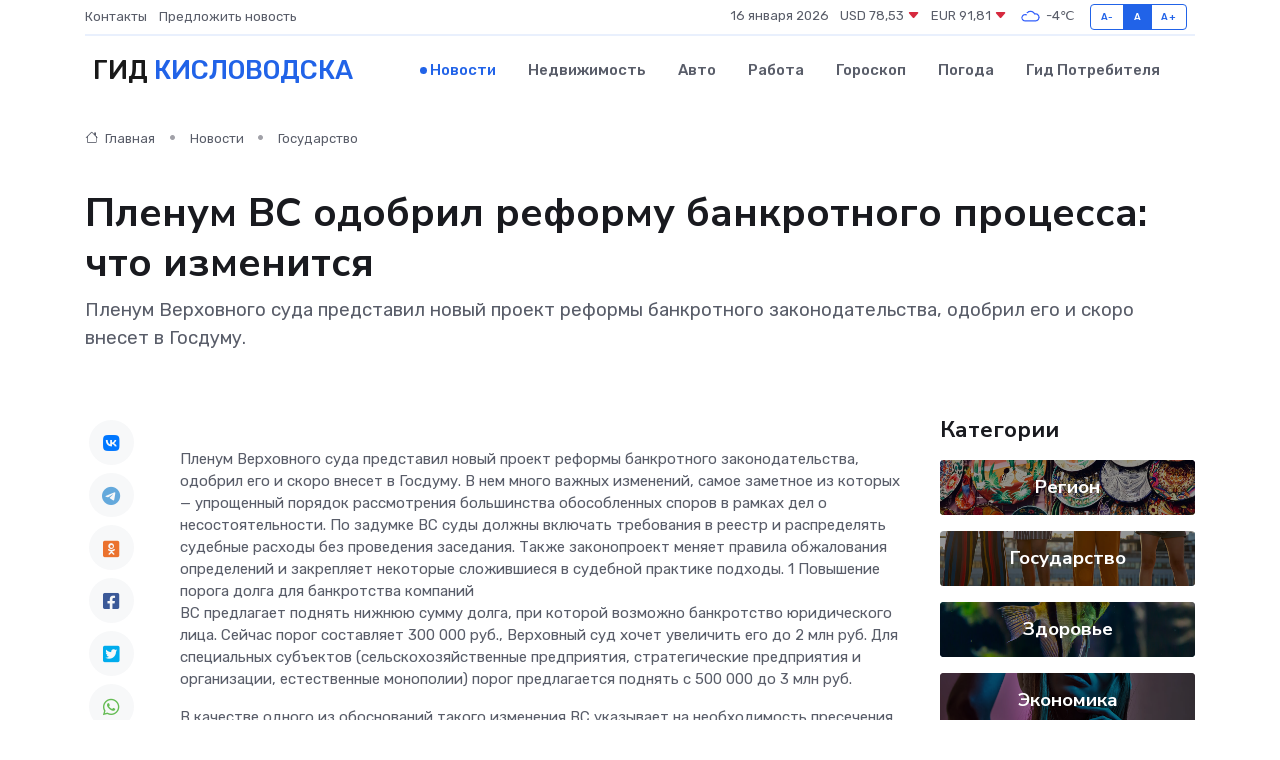

--- FILE ---
content_type: text/html; charset=UTF-8
request_url: https://kislovodsk-gid.ru/news/gosudarstvo/plenum-vs-odobril-reformu-bankrotnogo-processa-chto-izmenitsya.htm
body_size: 12701
content:
<!DOCTYPE html>
<html lang="ru">
<head>
	<meta charset="utf-8">
	<meta name="csrf-token" content="og4I8mz15Vvi3iqx4M1t3BvaPA3xU752UNC4DG1h">
    <meta http-equiv="X-UA-Compatible" content="IE=edge">
    <meta name="viewport" content="width=device-width, initial-scale=1">
    <title>Пленум ВС одобрил реформу банкротного процесса: что изменится - новости Кисловодска</title>
    <meta name="description" property="description" content="Пленум Верховного суда представил новый проект реформы банкротного законодательства, одобрил его и скоро внесет в Госдуму.">
    
    <meta property="fb:pages" content="105958871990207" />
    <link rel="shortcut icon" type="image/x-icon" href="https://kislovodsk-gid.ru/favicon.svg">
    <link rel="canonical" href="https://kislovodsk-gid.ru/news/gosudarstvo/plenum-vs-odobril-reformu-bankrotnogo-processa-chto-izmenitsya.htm">
    <link rel="preconnect" href="https://fonts.gstatic.com">
    <link rel="dns-prefetch" href="https://fonts.googleapis.com">
    <link rel="dns-prefetch" href="https://pagead2.googlesyndication.com">
    <link rel="dns-prefetch" href="https://res.cloudinary.com">
    <link href="https://fonts.googleapis.com/css2?family=Nunito+Sans:wght@400;700&family=Rubik:wght@400;500;700&display=swap" rel="stylesheet">
    <link rel="stylesheet" type="text/css" href="https://kislovodsk-gid.ru/assets/font-awesome/css/all.min.css">
    <link rel="stylesheet" type="text/css" href="https://kislovodsk-gid.ru/assets/bootstrap-icons/bootstrap-icons.css">
    <link rel="stylesheet" type="text/css" href="https://kislovodsk-gid.ru/assets/tiny-slider/tiny-slider.css">
    <link rel="stylesheet" type="text/css" href="https://kislovodsk-gid.ru/assets/glightbox/css/glightbox.min.css">
    <link rel="stylesheet" type="text/css" href="https://kislovodsk-gid.ru/assets/plyr/plyr.css">
    <link id="style-switch" rel="stylesheet" type="text/css" href="https://kislovodsk-gid.ru/assets/css/style.css">
    <link rel="stylesheet" type="text/css" href="https://kislovodsk-gid.ru/assets/css/style2.css">

    <meta name="twitter:card" content="summary">
    <meta name="twitter:site" content="@mysite">
    <meta name="twitter:title" content="Пленум ВС одобрил реформу банкротного процесса: что изменится - новости Кисловодска">
    <meta name="twitter:description" content="Пленум Верховного суда представил новый проект реформы банкротного законодательства, одобрил его и скоро внесет в Госдуму.">
    <meta name="twitter:creator" content="@mysite">
    <meta name="twitter:image:src" content="https://kislovodsk-gid.ru/images/logo.gif">
    <meta name="twitter:domain" content="kislovodsk-gid.ru">
    <meta name="twitter:card" content="summary_large_image" /><meta name="twitter:image" content="https://kislovodsk-gid.ru/images/logo.gif">

    <meta property="og:url" content="http://kislovodsk-gid.ru/news/gosudarstvo/plenum-vs-odobril-reformu-bankrotnogo-processa-chto-izmenitsya.htm">
    <meta property="og:title" content="Пленум ВС одобрил реформу банкротного процесса: что изменится - новости Кисловодска">
    <meta property="og:description" content="Пленум Верховного суда представил новый проект реформы банкротного законодательства, одобрил его и скоро внесет в Госдуму.">
    <meta property="og:type" content="website">
    <meta property="og:image" content="https://kislovodsk-gid.ru/images/logo.gif">
    <meta property="og:locale" content="ru_RU">
    <meta property="og:site_name" content="Гид Кисловодска">
    

    <link rel="image_src" href="https://kislovodsk-gid.ru/images/logo.gif" />

    <link rel="alternate" type="application/rss+xml" href="https://kislovodsk-gid.ru/feed" title="Кисловодск: гид, новости, афиша">
        <script async src="https://pagead2.googlesyndication.com/pagead/js/adsbygoogle.js"></script>
    <script>
        (adsbygoogle = window.adsbygoogle || []).push({
            google_ad_client: "ca-pub-0899253526956684",
            enable_page_level_ads: true
        });
    </script>
        
    
    
    
    <script>if (window.top !== window.self) window.top.location.replace(window.self.location.href);</script>
    <script>if(self != top) { top.location=document.location;}</script>

<!-- Google tag (gtag.js) -->
<script async src="https://www.googletagmanager.com/gtag/js?id=G-71VQP5FD0J"></script>
<script>
  window.dataLayer = window.dataLayer || [];
  function gtag(){dataLayer.push(arguments);}
  gtag('js', new Date());

  gtag('config', 'G-71VQP5FD0J');
</script>
</head>
<body>
<script type="text/javascript" > (function(m,e,t,r,i,k,a){m[i]=m[i]||function(){(m[i].a=m[i].a||[]).push(arguments)}; m[i].l=1*new Date();k=e.createElement(t),a=e.getElementsByTagName(t)[0],k.async=1,k.src=r,a.parentNode.insertBefore(k,a)}) (window, document, "script", "https://mc.yandex.ru/metrika/tag.js", "ym"); ym(54007375, "init", {}); ym(86840228, "init", { clickmap:true, trackLinks:true, accurateTrackBounce:true, webvisor:true });</script> <noscript><div><img src="https://mc.yandex.ru/watch/54007375" style="position:absolute; left:-9999px;" alt="" /><img src="https://mc.yandex.ru/watch/86840228" style="position:absolute; left:-9999px;" alt="" /></div></noscript>
<script type="text/javascript">
    new Image().src = "//counter.yadro.ru/hit?r"+escape(document.referrer)+((typeof(screen)=="undefined")?"":";s"+screen.width+"*"+screen.height+"*"+(screen.colorDepth?screen.colorDepth:screen.pixelDepth))+";u"+escape(document.URL)+";h"+escape(document.title.substring(0,150))+";"+Math.random();
</script>
<!-- Rating@Mail.ru counter -->
<script type="text/javascript">
var _tmr = window._tmr || (window._tmr = []);
_tmr.push({id: "3138453", type: "pageView", start: (new Date()).getTime()});
(function (d, w, id) {
  if (d.getElementById(id)) return;
  var ts = d.createElement("script"); ts.type = "text/javascript"; ts.async = true; ts.id = id;
  ts.src = "https://top-fwz1.mail.ru/js/code.js";
  var f = function () {var s = d.getElementsByTagName("script")[0]; s.parentNode.insertBefore(ts, s);};
  if (w.opera == "[object Opera]") { d.addEventListener("DOMContentLoaded", f, false); } else { f(); }
})(document, window, "topmailru-code");
</script><noscript><div>
<img src="https://top-fwz1.mail.ru/counter?id=3138453;js=na" style="border:0;position:absolute;left:-9999px;" alt="Top.Mail.Ru" />
</div></noscript>
<!-- //Rating@Mail.ru counter -->

<header class="navbar-light navbar-sticky header-static">
    <div class="navbar-top d-none d-lg-block small">
        <div class="container">
            <div class="d-md-flex justify-content-between align-items-center my-1">
                <!-- Top bar left -->
                <ul class="nav">
                    <li class="nav-item">
                        <a class="nav-link ps-0" href="https://kislovodsk-gid.ru/contacts">Контакты</a>
                    </li>
                    <li class="nav-item">
                        <a class="nav-link ps-0" href="https://kislovodsk-gid.ru/sendnews">Предложить новость</a>
                    </li>
                    
                </ul>
                <!-- Top bar right -->
                <div class="d-flex align-items-center">
                    
                    <ul class="list-inline mb-0 text-center text-sm-end me-3">
						<li class="list-inline-item">
							<span>16 января 2026</span>
						</li>
                        <li class="list-inline-item">
                            <a class="nav-link px-0" href="https://kislovodsk-gid.ru/currency">
                                <span>USD 78,53 <i class="bi bi-caret-down-fill text-danger"></i></span>
                            </a>
						</li>
                        <li class="list-inline-item">
                            <a class="nav-link px-0" href="https://kislovodsk-gid.ru/currency">
                                <span>EUR 91,81 <i class="bi bi-caret-down-fill text-danger"></i></span>
                            </a>
						</li>
						<li class="list-inline-item">
                            <a class="nav-link px-0" href="https://kislovodsk-gid.ru/pogoda">
                                <svg xmlns="http://www.w3.org/2000/svg" width="25" height="25" viewBox="0 0 30 30"><path fill="#315EFB" fill-rule="evenodd" d="M25.036 13.066a4.948 4.948 0 0 1 0 5.868A4.99 4.99 0 0 1 20.99 21H8.507a4.49 4.49 0 0 1-3.64-1.86 4.458 4.458 0 0 1 0-5.281A4.491 4.491 0 0 1 8.506 12c.686 0 1.37.159 1.996.473a.5.5 0 0 1 .16.766l-.33.399a.502.502 0 0 1-.598.132 2.976 2.976 0 0 0-3.346.608 3.007 3.007 0 0 0 .334 4.532c.527.396 1.177.59 1.836.59H20.94a3.54 3.54 0 0 0 2.163-.711 3.497 3.497 0 0 0 1.358-3.206 3.45 3.45 0 0 0-.706-1.727A3.486 3.486 0 0 0 20.99 12.5c-.07 0-.138.016-.208.02-.328.02-.645.085-.947.192a.496.496 0 0 1-.63-.287 4.637 4.637 0 0 0-.445-.874 4.495 4.495 0 0 0-.584-.733A4.461 4.461 0 0 0 14.998 9.5a4.46 4.46 0 0 0-3.177 1.318 2.326 2.326 0 0 0-.135.147.5.5 0 0 1-.592.131 5.78 5.78 0 0 0-.453-.19.5.5 0 0 1-.21-.79A5.97 5.97 0 0 1 14.998 8a5.97 5.97 0 0 1 4.237 1.757c.398.399.704.85.966 1.319.262-.042.525-.076.79-.076a4.99 4.99 0 0 1 4.045 2.066zM0 0v30V0zm30 0v30V0z"></path></svg>
                                <span>-4&#8451;</span>
                            </a>
						</li>
					</ul>

                    <!-- Font size accessibility START -->
                    <div class="btn-group me-2" role="group" aria-label="font size changer">
                        <input type="radio" class="btn-check" name="fntradio" id="font-sm">
                        <label class="btn btn-xs btn-outline-primary mb-0" for="font-sm">A-</label>

                        <input type="radio" class="btn-check" name="fntradio" id="font-default" checked>
                        <label class="btn btn-xs btn-outline-primary mb-0" for="font-default">A</label>

                        <input type="radio" class="btn-check" name="fntradio" id="font-lg">
                        <label class="btn btn-xs btn-outline-primary mb-0" for="font-lg">A+</label>
                    </div>

                    
                </div>
            </div>
            <!-- Divider -->
            <div class="border-bottom border-2 border-primary opacity-1"></div>
        </div>
    </div>

    <!-- Logo Nav START -->
    <nav class="navbar navbar-expand-lg">
        <div class="container">
            <!-- Logo START -->
            <a class="navbar-brand" href="https://kislovodsk-gid.ru" style="text-align: end;">
                
                			<span class="ms-2 fs-3 text-uppercase fw-normal">Гид <span style="color: #2163e8;">Кисловодска</span></span>
                            </a>
            <!-- Logo END -->

            <!-- Responsive navbar toggler -->
            <button class="navbar-toggler ms-auto" type="button" data-bs-toggle="collapse"
                data-bs-target="#navbarCollapse" aria-controls="navbarCollapse" aria-expanded="false"
                aria-label="Toggle navigation">
                <span class="text-body h6 d-none d-sm-inline-block">Menu</span>
                <span class="navbar-toggler-icon"></span>
            </button>

            <!-- Main navbar START -->
            <div class="collapse navbar-collapse" id="navbarCollapse">
                <ul class="navbar-nav navbar-nav-scroll mx-auto">
                                        <li class="nav-item"> <a class="nav-link active" href="https://kislovodsk-gid.ru/news">Новости</a></li>
                                        <li class="nav-item"> <a class="nav-link" href="https://kislovodsk-gid.ru/realty">Недвижимость</a></li>
                                        <li class="nav-item"> <a class="nav-link" href="https://kislovodsk-gid.ru/auto">Авто</a></li>
                                        <li class="nav-item"> <a class="nav-link" href="https://kislovodsk-gid.ru/job">Работа</a></li>
                                        <li class="nav-item"> <a class="nav-link" href="https://kislovodsk-gid.ru/horoscope">Гороскоп</a></li>
                                        <li class="nav-item"> <a class="nav-link" href="https://kislovodsk-gid.ru/pogoda">Погода</a></li>
                                        <li class="nav-item"> <a class="nav-link" href="https://kislovodsk-gid.ru/poleznoe">Гид потребителя</a></li>
                                    </ul>
            </div>
            <!-- Main navbar END -->

            
        </div>
    </nav>
    <!-- Logo Nav END -->
</header>
    <main>
        <!-- =======================
                Main content START -->
        <section class="pt-3 pb-lg-5">
            <div class="container" data-sticky-container>
                <div class="row">
                    <!-- Main Post START -->
                    <div class="col-lg-9">
                        <!-- Categorie Detail START -->
                        <div class="mb-4">
							<nav aria-label="breadcrumb" itemscope itemtype="http://schema.org/BreadcrumbList">
								<ol class="breadcrumb breadcrumb-dots">
									<li class="breadcrumb-item" itemprop="itemListElement" itemscope itemtype="http://schema.org/ListItem">
										<meta itemprop="name" content="Гид Кисловодска">
										<meta itemprop="position" content="1">
										<meta itemprop="item" content="https://kislovodsk-gid.ru">
										<a itemprop="url" href="https://kislovodsk-gid.ru">
										<i class="bi bi-house me-1"></i> Главная
										</a>
									</li>
									<li class="breadcrumb-item" itemprop="itemListElement" itemscope itemtype="http://schema.org/ListItem">
										<meta itemprop="name" content="Новости">
										<meta itemprop="position" content="2">
										<meta itemprop="item" content="https://kislovodsk-gid.ru/news">
										<a itemprop="url" href="https://kislovodsk-gid.ru/news"> Новости</a>
									</li>
									<li class="breadcrumb-item" aria-current="page" itemprop="itemListElement" itemscope itemtype="http://schema.org/ListItem">
										<meta itemprop="name" content="Государство">
										<meta itemprop="position" content="3">
										<meta itemprop="item" content="https://kislovodsk-gid.ru/news/gosudarstvo">
										<a itemprop="url" href="https://kislovodsk-gid.ru/news/gosudarstvo"> Государство</a>
									</li>
									<li aria-current="page" itemprop="itemListElement" itemscope itemtype="http://schema.org/ListItem">
									<meta itemprop="name" content="Пленум ВС одобрил реформу банкротного процесса: что изменится">
									<meta itemprop="position" content="4" />
									<meta itemprop="item" content="https://kislovodsk-gid.ru/news/gosudarstvo/plenum-vs-odobril-reformu-bankrotnogo-processa-chto-izmenitsya.htm">
									</li>
								</ol>
							</nav>
						
                        </div>
                    </div>
                </div>
                <div class="row align-items-center">
                                                        <!-- Content -->
                    <div class="col-md-12 mt-4 mt-md-0">
                                            <h1 class="display-6">Пленум ВС одобрил реформу банкротного процесса: что изменится</h1>
                        <p class="lead">Пленум Верховного суда представил новый проект реформы банкротного законодательства, одобрил его и скоро внесет в Госдуму.</p>
                    </div>
				                                    </div>
            </div>
        </section>
        <!-- =======================
        Main START -->
        <section class="pt-0">
            <div class="container position-relative" data-sticky-container>
                <div class="row">
                    <!-- Left sidebar START -->
                    <div class="col-md-1">
                        <div class="text-start text-lg-center mb-5" data-sticky data-margin-top="80" data-sticky-for="767">
                            <style>
                                .fa-vk::before {
                                    color: #07f;
                                }
                                .fa-telegram::before {
                                    color: #64a9dc;
                                }
                                .fa-facebook-square::before {
                                    color: #3b5998;
                                }
                                .fa-odnoklassniki-square::before {
                                    color: #eb722e;
                                }
                                .fa-twitter-square::before {
                                    color: #00aced;
                                }
                                .fa-whatsapp::before {
                                    color: #65bc54;
                                }
                                .fa-viber::before {
                                    color: #7b519d;
                                }
                                .fa-moimir svg {
                                    background-color: #168de2;
                                    height: 18px;
                                    width: 18px;
                                    background-size: 18px 18px;
                                    border-radius: 4px;
                                    margin-bottom: 2px;
                                }
                            </style>
                            <ul class="nav text-white-force">
                                <li class="nav-item">
                                    <a class="nav-link icon-md rounded-circle m-1 p-0 fs-5 bg-light" href="https://vk.com/share.php?url=https://kislovodsk-gid.ru/news/gosudarstvo/plenum-vs-odobril-reformu-bankrotnogo-processa-chto-izmenitsya.htm&title=Пленум ВС одобрил реформу банкротного процесса: что изменится - новости Кисловодска&utm_source=share" rel="nofollow" target="_blank">
                                        <i class="fab fa-vk align-middle text-body"></i>
                                    </a>
                                </li>
                                <li class="nav-item">
                                    <a class="nav-link icon-md rounded-circle m-1 p-0 fs-5 bg-light" href="https://t.me/share/url?url=https://kislovodsk-gid.ru/news/gosudarstvo/plenum-vs-odobril-reformu-bankrotnogo-processa-chto-izmenitsya.htm&text=Пленум ВС одобрил реформу банкротного процесса: что изменится - новости Кисловодска&utm_source=share" rel="nofollow" target="_blank">
                                        <i class="fab fa-telegram align-middle text-body"></i>
                                    </a>
                                </li>
                                <li class="nav-item">
                                    <a class="nav-link icon-md rounded-circle m-1 p-0 fs-5 bg-light" href="https://connect.ok.ru/offer?url=https://kislovodsk-gid.ru/news/gosudarstvo/plenum-vs-odobril-reformu-bankrotnogo-processa-chto-izmenitsya.htm&title=Пленум ВС одобрил реформу банкротного процесса: что изменится - новости Кисловодска&utm_source=share" rel="nofollow" target="_blank">
                                        <i class="fab fa-odnoklassniki-square align-middle text-body"></i>
                                    </a>
                                </li>
                                <li class="nav-item">
                                    <a class="nav-link icon-md rounded-circle m-1 p-0 fs-5 bg-light" href="https://www.facebook.com/sharer.php?src=sp&u=https://kislovodsk-gid.ru/news/gosudarstvo/plenum-vs-odobril-reformu-bankrotnogo-processa-chto-izmenitsya.htm&title=Пленум ВС одобрил реформу банкротного процесса: что изменится - новости Кисловодска&utm_source=share" rel="nofollow" target="_blank">
                                        <i class="fab fa-facebook-square align-middle text-body"></i>
                                    </a>
                                </li>
                                <li class="nav-item">
                                    <a class="nav-link icon-md rounded-circle m-1 p-0 fs-5 bg-light" href="https://twitter.com/intent/tweet?text=Пленум ВС одобрил реформу банкротного процесса: что изменится - новости Кисловодска&url=https://kislovodsk-gid.ru/news/gosudarstvo/plenum-vs-odobril-reformu-bankrotnogo-processa-chto-izmenitsya.htm&utm_source=share" rel="nofollow" target="_blank">
                                        <i class="fab fa-twitter-square align-middle text-body"></i>
                                    </a>
                                </li>
                                <li class="nav-item">
                                    <a class="nav-link icon-md rounded-circle m-1 p-0 fs-5 bg-light" href="https://api.whatsapp.com/send?text=Пленум ВС одобрил реформу банкротного процесса: что изменится - новости Кисловодска https://kislovodsk-gid.ru/news/gosudarstvo/plenum-vs-odobril-reformu-bankrotnogo-processa-chto-izmenitsya.htm&utm_source=share" rel="nofollow" target="_blank">
                                        <i class="fab fa-whatsapp align-middle text-body"></i>
                                    </a>
                                </li>
                                <li class="nav-item">
                                    <a class="nav-link icon-md rounded-circle m-1 p-0 fs-5 bg-light" href="viber://forward?text=Пленум ВС одобрил реформу банкротного процесса: что изменится - новости Кисловодска https://kislovodsk-gid.ru/news/gosudarstvo/plenum-vs-odobril-reformu-bankrotnogo-processa-chto-izmenitsya.htm&utm_source=share" rel="nofollow" target="_blank">
                                        <i class="fab fa-viber align-middle text-body"></i>
                                    </a>
                                </li>
                                <li class="nav-item">
                                    <a class="nav-link icon-md rounded-circle m-1 p-0 fs-5 bg-light" href="https://connect.mail.ru/share?url=https://kislovodsk-gid.ru/news/gosudarstvo/plenum-vs-odobril-reformu-bankrotnogo-processa-chto-izmenitsya.htm&title=Пленум ВС одобрил реформу банкротного процесса: что изменится - новости Кисловодска&utm_source=share" rel="nofollow" target="_blank">
                                        <i class="fab fa-moimir align-middle text-body"><svg viewBox='0 0 24 24' xmlns='http://www.w3.org/2000/svg'><path d='M8.889 9.667a1.333 1.333 0 100-2.667 1.333 1.333 0 000 2.667zm6.222 0a1.333 1.333 0 100-2.667 1.333 1.333 0 000 2.667zm4.77 6.108l-1.802-3.028a.879.879 0 00-1.188-.307.843.843 0 00-.313 1.166l.214.36a6.71 6.71 0 01-4.795 1.996 6.711 6.711 0 01-4.792-1.992l.217-.364a.844.844 0 00-.313-1.166.878.878 0 00-1.189.307l-1.8 3.028a.844.844 0 00.312 1.166.88.88 0 001.189-.307l.683-1.147a8.466 8.466 0 005.694 2.18 8.463 8.463 0 005.698-2.184l.685 1.151a.873.873 0 001.189.307.844.844 0 00.312-1.166z' fill='#FFF' fill-rule='evenodd'/></svg></i>
                                    </a>
                                </li>
                                
                            </ul>
                        </div>
                    </div>
                    <!-- Left sidebar END -->

                    <!-- Main Content START -->
                    <div class="col-md-10 col-lg-8 mb-5">
                        <div class="mb-4">
                                                    </div>
                        <div itemscope itemtype="http://schema.org/NewsArticle">
                            <meta itemprop="headline" content="Пленум ВС одобрил реформу банкротного процесса: что изменится">
                            <meta itemprop="identifier" content="https://kislovodsk-gid.ru/18356">
                            <span itemprop="articleBody">Пленум Верховного суда представил новый проект реформы банкротного законодательства, одобрил его и скоро внесет в Госдуму. В нем много важных изменений, самое заметное из которых — упрощенный порядок рассмотрения большинства обособленных споров в рамках дел о несостоятельности. По задумке ВС суды должны включать требования в реестр и распределять судебные расходы без проведения заседания. Также законопроект меняет правила обжалования определений и закрепляет некоторые сложившиеся в судебной практике подходы.

1

Повышение порога долга для банкротства компаний <p> ВС предлагает поднять нижнюю сумму долга, при которой возможно банкротство юридического лица. Сейчас порог составляет 300 000 руб., Верховный суд хочет увеличить его до 2 млн руб. Для специальных субъектов (сельскохозяйственные предприятия, стратегические предприятия и организации, естественные монополии) порог предлагается поднять с 500 000 до 3 млн руб.&nbsp;  </p> <p> В качестве одного из обоснований такого изменения ВС указывает на необходимость пресечения злоупотреблений со стороны аффилированных кредиторов. Они возбуждают дела о банкротстве на основании вступившего в законную силу судебного акта по упрощенному или приказному производству, что позволяет им предложить кандидатуру арбитражного управляющего и получить контроль над делом о банкротстве во вред независимым кредиторам. </p> <p> Кроме того, такое изменение позволит «восстановить утраченную логику законодательного регулирования» и вернуть экономически обоснованную дифференциацию порогового значения для различных категорий должников. Ведь сейчас долга сумма для судебного банкротства граждан выше, чем для компаний. </p>

2

Упрощение обособленных споров <p> Второе важное изменение ВС характеризует как «упрощение банкротных процедур по определенным категориям обособленных споров». </p> <p> В пояснительной записке к законопроекту говорится, что процент обжалования определений о включении требований кредиторов в реестр и о продлении процедуры несостоятельности «крайне незначителен» и «носит фактически бесспорный характер». При этом закон требует, чтобы при принятии таких определений соблюдались все установленные правила о назначении и проведении заседания, об уведомлении сторон о заседании и об отправке копий определений участникам спора. </p> <p> ВС считает, что можно обойтись и без этого, и предлагает расширить применение так называемого документарного судопроизводства.&nbsp;  </p> <p> Судья, если участвующие в деле лица не возражают, сможет принимать существенную часть судебных актов в деле о банкротстве без проведения судебного заседания с изготовлением только резолютивной части определения. Это нововведение касается нескольких категорий обособленных споров:&nbsp;  </p>  О включении требований в реестр. В этой части ВС отказывается от идеи переложить обязанность по рассмотрению требований кредиторов на арбитражных управляющих, соответствующий законопроект отзывают из Госдумы (об этом ниже).   Об освобождении арбитражного управляющего по его заявлению от возложенных на него обязанностей.   О распределении судебных расходов по делу о банкротстве.   Об утверждении процентного вознаграждения управляющего до 1 млн руб.   Об истребовании документации и ценностей компании-должника.  <p> При рассмотрении спора в таком порядке арбитражный суд может назначить судебное заседание с вызовом участников спора по своей инициативе или по мотивированному ходатайству участников дела о банкротстве. По общему же правилу споры об обоснованности требования кредитора должны рассматриваться по истечении 30 дней после подачи им заявления. </p> <p> Если управляющему или кредитору станет известно о необоснованности требования кредитора, то они могут обжаловать определение суда в течение трех месяцев с момента, когда им стало или должно было стать известно о пороках требования. При обжаловании «резолютивного» определения суд должен будет в течение пяти дней изготовить мотивировку. После ее изготовления у участников процесса будет 15 дней на подачу апелляционной жалобы. 
										</p>
											
											

										

                        
                        
							
							<p></p>

3

Унификация обжалования <p> Действующие редакции АПК (  ст. 223  ) и закона «О банкротстве» (  ст. 61  ) предполагают три режима обжалования «банкротных» определений, отмечает ВС. </p> <p> В связи с этим законопроект предусматривает унификацию порядка обжалования. Вводится единый месячный срок на апелляционное обжалование всех определений. Кроме того, участникам процесса предоставят возможность обжаловать постановления судов апелляционной инстанции в кассационном порядке по всем категориям споров «за незначительным исключением». </p>

4

Несоразмерное вознаграждение управляющего <p> ВС предлагает закрепить в законе собственную позицию о возможности снижения процентного вознаграждения арбитражного управляющего, которую суд неоднократно высказывал в последнее время (  дело «Волжского терминала»  ,&nbsp;   обзор практики об управляющих  ).&nbsp;  </p> <p> Формулировка предлагается такая: «В исключительных случаях сумма процентов по вознаграждению арбитражного управляющего может быть снижена судом по ходатайству лица, участвующего в деле, при ее явной несоразмерности вкладу арбитражного управляющего в достижение результатов процедуры банкротства». </p>

5

Банкротство супруга <p> ВС предлагает дополнить закон «О банкротстве» положением о том, что супруг и бывший супруг банкротящегося гражданина автоматически приобретают статус участника дела о несостоятельности. </p> <p> Кроме того, в законе предусмотрят право арбитражных управляющих получать информацию об имуществе, счетах и вкладах супруга банкрота. Про бывших в этом пункте речи не идет. </p>

6

Что еще изменится: одной строкой  Кредиторы вправе предъявить требования к ликвидируемому должнику в течение двух месяцев с даты опубликования объявления о признании ликвидируемого должника банкротом.   Арбитражный суд вправе по своей инициативе назначить судебное заседание по рассмотрению вопроса о завершении конкурсного производства или реализации имущества гражданина.   Возражения относительно требований кредиторов могут быть заявлены лицом, не имеющим объективной возможности предъявить требования к должнику, но обосновавшим вероятность их предъявления в будущем. 

7

Вступление поправок в силу <p> Поправки должны вступить в силу со дня их официального опубликования в качестве федерального закона. </p> <p> Положения о порядке рассмотрения обособленных споров будут применяться ко всем заявлениям, предъявленным после вступления в силу новой редакции закона о банкротстве. Дата введения процедуры несостоятельности в расчет браться не будет. </p> <p> Новый унифицированный порядок обжалования будет применяться ко всем судебным актам, принятым после вступления поправок в силу. </p> <p> Представлявшая законопроект председатель экономколлегии&nbsp;   Ирина Подносова  &nbsp; подчеркнула: некоторые замечания, высказанные Минюстом относительно поправок, будут учтены уже при работе над принятием поправок в Госдуме. </p>

8

Корреспондирующий отзыв <p> Одновременно с этим из Госдумы отозвали застрявший на этапе второго чтения законопроект&nbsp;   № 598603-7  , который ВС внес еще пять лет назад. Тогда ВС предложил переложить на арбитражных управляющих функцию включения требований кредиторов в реестр банкрота без судебного решения.&nbsp;  </p> <p> В официальном отзыве правительства говорилось, что законопроект наделяет арбитражных управляющих правом не только включать в реестр бесспорные требования кредиторов, но и фактически выполнять работу судов: рассматривать возражения, принимать решения о процессуальной заинтересованности лица и его доступе к процессуальным действиям. Кабмин посчитал, что это может привести к нарушению прав должников и кредиторов, после чего потребовал доработать поправки. </p>

<p>  Источник:&nbsp;   постановление Пленума ВС  &nbsp; «О внесении в Государственную Думу Федерального Собрания Российской Федерации проекта федерального закона «О внесении изменений в Федеральный закон «О несостоятельности (банкротстве)» и Арбитражный процессуальный кодекс Российской Федерации».  </p></span>
                        </div>
                                                                        <div><a href="http://piatigorsky.stv.sudrf.ru/modules.php?name=press_dep&amp;amp;op=1&amp;amp;did=567" target="_blank" rel="author">Источник</a></div>
                                                                        <div class="col-12 mt-3"><a href="https://kislovodsk-gid.ru/sendnews">Предложить новость</a></div>
                        <div class="col-12 mt-5">
                            <h2 class="my-3">Последние новости</h2>
                            <div class="row gy-4">
                                <!-- Card item START -->
<div class="col-sm-6">
    <div class="card" itemscope="" itemtype="http://schema.org/BlogPosting">
        <!-- Card img -->
        <div class="position-relative">
                        <img class="card-img" src="https://kislovodsk-gid.ru/images/noimg-420x315.png" alt="В селе Марьины Колодцы откроют агрокласс">
                    </div>
        <div class="card-body px-0 pt-3" itemprop="name">
            <h4 class="card-title" itemprop="headline"><a href="https://kislovodsk-gid.ru/news/region/v-sele-mariny-kolodcy-otkroyut-agroklass.htm"
                    class="btn-link text-reset fw-bold" itemprop="url">В селе Марьины Колодцы откроют агрокласс</a></h4>
            <p class="card-text" itemprop="articleBody">С начала нового учебного года в Минераловодском округе на базе школы № 7 села Марьины Колодцы будет открыт первый в муниципалитете агротехнологический класс.</p>
        </div>
        <meta itemprop="author" content="Редактор"/>
        <meta itemscope itemprop="mainEntityOfPage" itemType="https://schema.org/WebPage" itemid="https://kislovodsk-gid.ru/news/region/v-sele-mariny-kolodcy-otkroyut-agroklass.htm"/>
        <meta itemprop="dateModified" content="2025-04-06"/>
        <meta itemprop="datePublished" content="2025-04-06"/>
    </div>
</div>
<!-- Card item END -->
<!-- Card item START -->
<div class="col-sm-6">
    <div class="card" itemscope="" itemtype="http://schema.org/BlogPosting">
        <!-- Card img -->
        <div class="position-relative">
                        <img class="card-img" src="https://res.cloudinary.com/dnm6gkhuc/image/upload/c_fill,w_420,h_315,q_auto,g_face/jprono90aeixluo9yy36" alt="На благотворительном забеге в Невинномысске собрали более 700 тысяч рублей" itemprop="image">
                    </div>
        <div class="card-body px-0 pt-3" itemprop="name">
            <h4 class="card-title" itemprop="headline"><a href="https://kislovodsk-gid.ru/news/region/na-blagotvoritelnom-zabege-v-nevinnomysske-sobrali-bolee-700-tysyach-rubley.htm"
                    class="btn-link text-reset fw-bold" itemprop="url">На благотворительном забеге в Невинномысске собрали более 700 тысяч рублей</a></h4>
            <p class="card-text" itemprop="articleBody">В Невинномысске подвели итоги городского благотворительного забега Первого городского благотворительного общества «Импульс добра».</p>
        </div>
        <meta itemprop="author" content="Редактор"/>
        <meta itemscope itemprop="mainEntityOfPage" itemType="https://schema.org/WebPage" itemid="https://kislovodsk-gid.ru/news/region/na-blagotvoritelnom-zabege-v-nevinnomysske-sobrali-bolee-700-tysyach-rubley.htm"/>
        <meta itemprop="dateModified" content="2025-04-06"/>
        <meta itemprop="datePublished" content="2025-04-06"/>
    </div>
</div>
<!-- Card item END -->
<!-- Card item START -->
<div class="col-sm-6">
    <div class="card" itemscope="" itemtype="http://schema.org/BlogPosting">
        <!-- Card img -->
        <div class="position-relative">
                        <img class="card-img" src="https://kislovodsk-gid.ru/images/noimg-420x315.png" alt="В Изобильненском округе поздравили ветерана ВОВ">
                    </div>
        <div class="card-body px-0 pt-3" itemprop="name">
            <h4 class="card-title" itemprop="headline"><a href="https://kislovodsk-gid.ru/news/region/v-izobilnenskom-okruge-pozdravili-veterana-vov.htm"
                    class="btn-link text-reset fw-bold" itemprop="url">В Изобильненском округе поздравили ветерана ВОВ</a></h4>
            <p class="card-text" itemprop="articleBody">Сегодня, 5 апреля, глава Изобильненского округа Роман Коврыга совместно с начальником территориального управления Евгением Бажаном поздравили ветерана Великой Отечественной войны Раису Климову с её 95-летием.</p>
        </div>
        <meta itemprop="author" content="Редактор"/>
        <meta itemscope itemprop="mainEntityOfPage" itemType="https://schema.org/WebPage" itemid="https://kislovodsk-gid.ru/news/region/v-izobilnenskom-okruge-pozdravili-veterana-vov.htm"/>
        <meta itemprop="dateModified" content="2025-04-06"/>
        <meta itemprop="datePublished" content="2025-04-06"/>
    </div>
</div>
<!-- Card item END -->
<!-- Card item START -->
<div class="col-sm-6">
    <div class="card" itemscope="" itemtype="http://schema.org/BlogPosting">
        <!-- Card img -->
        <div class="position-relative">
            <img class="card-img" src="https://res.cloudinary.com/dzttx7cpc/image/upload/c_fill,w_420,h_315,q_auto,g_face/r7veu3ey8cqaawwwsw5m" alt="Пошаговое руководство: как грамотно оформить первый микрозайм" itemprop="image">
        </div>
        <div class="card-body px-0 pt-3" itemprop="name">
            <h4 class="card-title" itemprop="headline"><a href="https://simferopol-gid.ru/news/ekonomika/poshagovoe-rukovodstvo-kak-gramotno-oformit-pervyy-mikrozaym.htm" class="btn-link text-reset fw-bold" itemprop="url">Пошаговое руководство: как грамотно оформить первый микрозайм</a></h4>
            <p class="card-text" itemprop="articleBody">Как взять кредит с умом и не пожалеть об этом спустя пару месяцев</p>
        </div>
        <meta itemprop="author" content="Редактор"/>
        <meta itemscope itemprop="mainEntityOfPage" itemType="https://schema.org/WebPage" itemid="https://simferopol-gid.ru/news/ekonomika/poshagovoe-rukovodstvo-kak-gramotno-oformit-pervyy-mikrozaym.htm"/>
        <meta itemprop="dateModified" content="2026-01-16"/>
        <meta itemprop="datePublished" content="2026-01-16"/>
    </div>
</div>
<!-- Card item END -->
                            </div>
                        </div>
						<div class="col-12 bg-primary bg-opacity-10 p-2 mt-3 rounded">
							Здесь вы найдете свежие и актуальные <a href="https://ishimbaj-gid.ru">новости в Ишимбае</a>, охватывающие все важные события в городе
						</div>
                        <!-- Comments START -->
                        <div class="mt-5">
                            <h3>Комментарии (0)</h3>
                        </div>
                        <!-- Comments END -->
                        <!-- Reply START -->
                        <div>
                            <h3>Добавить комментарий</h3>
                            <small>Ваш email не публикуется. Обязательные поля отмечены *</small>
                            <form class="row g-3 mt-2">
                                <div class="col-md-6">
                                    <label class="form-label">Имя *</label>
                                    <input type="text" class="form-control" aria-label="First name">
                                </div>
                                <div class="col-md-6">
                                    <label class="form-label">Email *</label>
                                    <input type="email" class="form-control">
                                </div>
                                <div class="col-12">
                                    <label class="form-label">Текст комментария *</label>
                                    <textarea class="form-control" rows="3"></textarea>
                                </div>
                                <div class="col-12">
                                    <button type="submit" class="btn btn-primary">Оставить комментарий</button>
                                </div>
                            </form>
                        </div>
                        <!-- Reply END -->
                    </div>
                    <!-- Main Content END -->
                    <!-- Right sidebar START -->
                    <div class="col-lg-3 d-none d-lg-block">
                        <div data-sticky data-margin-top="80" data-sticky-for="991">
                            <!-- Categories -->
                            <div>
                                <h4 class="mb-3">Категории</h4>
                                                                    <!-- Category item -->
                                    <div class="text-center mb-3 card-bg-scale position-relative overflow-hidden rounded"
                                        style="background-image:url(https://kislovodsk-gid.ru/assets/images/blog/4by3/04.jpg); background-position: center left; background-size: cover;">
                                        <div class="bg-dark-overlay-4 p-3">
                                            <a href="https://kislovodsk-gid.ru/news/region"
                                                class="stretched-link btn-link fw-bold text-white h5">Регион</a>
                                        </div>
                                    </div>
                                                                    <!-- Category item -->
                                    <div class="text-center mb-3 card-bg-scale position-relative overflow-hidden rounded"
                                        style="background-image:url(https://kislovodsk-gid.ru/assets/images/blog/4by3/07.jpg); background-position: center left; background-size: cover;">
                                        <div class="bg-dark-overlay-4 p-3">
                                            <a href="https://kislovodsk-gid.ru/news/gosudarstvo"
                                                class="stretched-link btn-link fw-bold text-white h5">Государство</a>
                                        </div>
                                    </div>
                                                                    <!-- Category item -->
                                    <div class="text-center mb-3 card-bg-scale position-relative overflow-hidden rounded"
                                        style="background-image:url(https://kislovodsk-gid.ru/assets/images/blog/4by3/06.jpg); background-position: center left; background-size: cover;">
                                        <div class="bg-dark-overlay-4 p-3">
                                            <a href="https://kislovodsk-gid.ru/news/zdorove"
                                                class="stretched-link btn-link fw-bold text-white h5">Здоровье</a>
                                        </div>
                                    </div>
                                                                    <!-- Category item -->
                                    <div class="text-center mb-3 card-bg-scale position-relative overflow-hidden rounded"
                                        style="background-image:url(https://kislovodsk-gid.ru/assets/images/blog/4by3/08.jpg); background-position: center left; background-size: cover;">
                                        <div class="bg-dark-overlay-4 p-3">
                                            <a href="https://kislovodsk-gid.ru/news/ekonomika"
                                                class="stretched-link btn-link fw-bold text-white h5">Экономика</a>
                                        </div>
                                    </div>
                                                                    <!-- Category item -->
                                    <div class="text-center mb-3 card-bg-scale position-relative overflow-hidden rounded"
                                        style="background-image:url(https://kislovodsk-gid.ru/assets/images/blog/4by3/04.jpg); background-position: center left; background-size: cover;">
                                        <div class="bg-dark-overlay-4 p-3">
                                            <a href="https://kislovodsk-gid.ru/news/politika"
                                                class="stretched-link btn-link fw-bold text-white h5">Политика</a>
                                        </div>
                                    </div>
                                                                    <!-- Category item -->
                                    <div class="text-center mb-3 card-bg-scale position-relative overflow-hidden rounded"
                                        style="background-image:url(https://kislovodsk-gid.ru/assets/images/blog/4by3/06.jpg); background-position: center left; background-size: cover;">
                                        <div class="bg-dark-overlay-4 p-3">
                                            <a href="https://kislovodsk-gid.ru/news/nauka-i-obrazovanie"
                                                class="stretched-link btn-link fw-bold text-white h5">Наука и Образование</a>
                                        </div>
                                    </div>
                                                                    <!-- Category item -->
                                    <div class="text-center mb-3 card-bg-scale position-relative overflow-hidden rounded"
                                        style="background-image:url(https://kislovodsk-gid.ru/assets/images/blog/4by3/04.jpg); background-position: center left; background-size: cover;">
                                        <div class="bg-dark-overlay-4 p-3">
                                            <a href="https://kislovodsk-gid.ru/news/proisshestviya"
                                                class="stretched-link btn-link fw-bold text-white h5">Происшествия</a>
                                        </div>
                                    </div>
                                                                    <!-- Category item -->
                                    <div class="text-center mb-3 card-bg-scale position-relative overflow-hidden rounded"
                                        style="background-image:url(https://kislovodsk-gid.ru/assets/images/blog/4by3/09.jpg); background-position: center left; background-size: cover;">
                                        <div class="bg-dark-overlay-4 p-3">
                                            <a href="https://kislovodsk-gid.ru/news/religiya"
                                                class="stretched-link btn-link fw-bold text-white h5">Религия</a>
                                        </div>
                                    </div>
                                                                    <!-- Category item -->
                                    <div class="text-center mb-3 card-bg-scale position-relative overflow-hidden rounded"
                                        style="background-image:url(https://kislovodsk-gid.ru/assets/images/blog/4by3/08.jpg); background-position: center left; background-size: cover;">
                                        <div class="bg-dark-overlay-4 p-3">
                                            <a href="https://kislovodsk-gid.ru/news/kultura"
                                                class="stretched-link btn-link fw-bold text-white h5">Культура</a>
                                        </div>
                                    </div>
                                                                    <!-- Category item -->
                                    <div class="text-center mb-3 card-bg-scale position-relative overflow-hidden rounded"
                                        style="background-image:url(https://kislovodsk-gid.ru/assets/images/blog/4by3/02.jpg); background-position: center left; background-size: cover;">
                                        <div class="bg-dark-overlay-4 p-3">
                                            <a href="https://kislovodsk-gid.ru/news/sport"
                                                class="stretched-link btn-link fw-bold text-white h5">Спорт</a>
                                        </div>
                                    </div>
                                                                    <!-- Category item -->
                                    <div class="text-center mb-3 card-bg-scale position-relative overflow-hidden rounded"
                                        style="background-image:url(https://kislovodsk-gid.ru/assets/images/blog/4by3/02.jpg); background-position: center left; background-size: cover;">
                                        <div class="bg-dark-overlay-4 p-3">
                                            <a href="https://kislovodsk-gid.ru/news/obschestvo"
                                                class="stretched-link btn-link fw-bold text-white h5">Общество</a>
                                        </div>
                                    </div>
                                                            </div>
                        </div>
                    </div>
                    <!-- Right sidebar END -->
                </div>
        </section>
    </main>
<footer class="bg-dark pt-5">
    
    <!-- Footer copyright START -->
    <div class="bg-dark-overlay-3 mt-5">
        <div class="container">
            <div class="row align-items-center justify-content-md-between py-4">
                <div class="col-md-6">
                    <!-- Copyright -->
                    <div class="text-center text-md-start text-primary-hover text-muted">
                        &#169;2026 Кисловодск. Все права защищены.
                    </div>
                </div>
                
            </div>
        </div>
    </div>
    <!-- Footer copyright END -->
    <script type="application/ld+json">
        {"@context":"https:\/\/schema.org","@type":"Organization","name":"\u041a\u0438\u0441\u043b\u043e\u0432\u043e\u0434\u0441\u043a - \u0433\u0438\u0434, \u043d\u043e\u0432\u043e\u0441\u0442\u0438, \u0430\u0444\u0438\u0448\u0430","url":"https:\/\/kislovodsk-gid.ru","sameAs":["https:\/\/vk.com\/public208046471","https:\/\/t.me\/kislovodsk_gid"]}
    </script>
</footer>
<!-- Back to top -->
<div class="back-top"><i class="bi bi-arrow-up-short"></i></div>
<script src="https://kislovodsk-gid.ru/assets/bootstrap/js/bootstrap.bundle.min.js"></script>
<script src="https://kislovodsk-gid.ru/assets/tiny-slider/tiny-slider.js"></script>
<script src="https://kislovodsk-gid.ru/assets/sticky-js/sticky.min.js"></script>
<script src="https://kislovodsk-gid.ru/assets/glightbox/js/glightbox.min.js"></script>
<script src="https://kislovodsk-gid.ru/assets/plyr/plyr.js"></script>
<script src="https://kislovodsk-gid.ru/assets/js/functions.js"></script>
<script src="https://yastatic.net/share2/share.js" async></script>
<script defer src="https://static.cloudflareinsights.com/beacon.min.js/vcd15cbe7772f49c399c6a5babf22c1241717689176015" integrity="sha512-ZpsOmlRQV6y907TI0dKBHq9Md29nnaEIPlkf84rnaERnq6zvWvPUqr2ft8M1aS28oN72PdrCzSjY4U6VaAw1EQ==" data-cf-beacon='{"version":"2024.11.0","token":"4b995c56710f4cafa53480f8c0168210","r":1,"server_timing":{"name":{"cfCacheStatus":true,"cfEdge":true,"cfExtPri":true,"cfL4":true,"cfOrigin":true,"cfSpeedBrain":true},"location_startswith":null}}' crossorigin="anonymous"></script>
</body>
</html>


--- FILE ---
content_type: text/html; charset=utf-8
request_url: https://www.google.com/recaptcha/api2/aframe
body_size: 265
content:
<!DOCTYPE HTML><html><head><meta http-equiv="content-type" content="text/html; charset=UTF-8"></head><body><script nonce="8Z1-L4yiamp1DNHGzdeU4g">/** Anti-fraud and anti-abuse applications only. See google.com/recaptcha */ try{var clients={'sodar':'https://pagead2.googlesyndication.com/pagead/sodar?'};window.addEventListener("message",function(a){try{if(a.source===window.parent){var b=JSON.parse(a.data);var c=clients[b['id']];if(c){var d=document.createElement('img');d.src=c+b['params']+'&rc='+(localStorage.getItem("rc::a")?sessionStorage.getItem("rc::b"):"");window.document.body.appendChild(d);sessionStorage.setItem("rc::e",parseInt(sessionStorage.getItem("rc::e")||0)+1);localStorage.setItem("rc::h",'1768521604074');}}}catch(b){}});window.parent.postMessage("_grecaptcha_ready", "*");}catch(b){}</script></body></html>